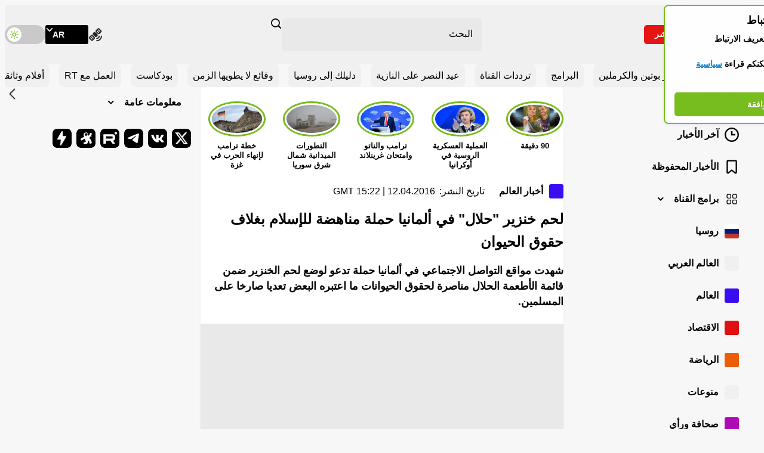

--- FILE ---
content_type: application/javascript; charset=utf-8
request_url: https://arabic.rt.com/static/projects/assets/js/693.bdebcaf9.js
body_size: 1516
content:
"use strict";(self.webpackChunkrtarabic=self.webpackChunkrtarabic||[]).push([[693],{4074:function(t,e,a){var s=a(7948),r=a(3941),i=a(3956),n=a(2079),h=a(979),c=a(3536),l=a(6144);e.default=class{constructor(){this.rootSearchControls=null,this.datepickerRoot=null,this.togglerValueElement=null,this.filterOptions=[],this.networking=!1;const t=new URL(document.location).searchParams;this.activeFilterIndex=-1,this.searchState={value:t.get("q")??"",filter:t.get("type")??"",startDate:t.get("df")?(0,s.q)(t.get("df"),"dd-MM-yyyy",new Date):null,endDate:t.get("dt")?(0,s.q)(t.get("dt"),"dd-MM-yyyy",new Date):null},this.handelResultsUpdate=this.handelResultsUpdate.bind(this),this.handelFilterChange=this.handelFilterChange.bind(this),this.handelDateChange=this.handelDateChange.bind(this),this.handelFiltersInit=this.handelFiltersInit.bind(this),this.handelDatePickerInit=this.handelDatePickerInit.bind(this),this.prepareSearchControls=this.prepareSearchControls.bind(this),this.prepareSearchForm=this.prepareSearchForm.bind(this),this.init=this.init.bind(this)}async handelResultsUpdate(){if(!0===this.networking)return;this.networking=!0;const t=`${window.location.origin}${window.location.pathname}?q=${this.searchState.value}&type=${this.searchState.filter}&df=${this.searchState.startDate?(0,r.G)(this.searchState.startDate,"dd-MM-yyyy"):""}&dt=${this.searchState.endDate?(0,r.G)(this.searchState.endDate,"dd-MM-yyyy"):""}`;window.history.pushState(null,null,t),window.history.replaceState(null,null,t);const e=document.querySelector('.main-news[data-type="search"]'),a=document.querySelector(".search-controls__results-number");try{const s=await fetch(t).then((t=>t.text())),r=document.createElement("div");r.innerHTML=s;const i=r.querySelector(".search-controls__results-number");a.textContent=i.textContent;const n=r.querySelector('.main-news[data-type="search"]').innerHTML;e.innerHTML=n,h.A.update(),l.A.handelMainNewsReInit()}catch(t){console.log(t)}this.networking=!1}handelFilterChange(t){this.activeFilterIndex!==t&&(this.filterOptions[this.activeFilterIndex].classList.remove("search-filters__button--active"),this.filterOptions[t].classList.add("search-filters__button--active"),this.searchState.filter=this.filterOptions[t].dataset.value,this.activeFilterIndex=t,this.handelResultsUpdate())}handelDateChange(t){0===t.length?(this.searchState.startDate="",this.searchState.endDate="",this.togglerValueElement.textContent="",this.datepickerRoot.classList.remove("search-datepicker--active")):1===t.length?(this.searchState.startDate=t[0]??"",this.searchState.endDate="",this.togglerValueElement.textContent=(0,r.G)(this.searchState.startDate,"d.MM.yy"),this.datepickerRoot.classList.add("search-datepicker--active")):2===t.length&&(this.searchState.startDate=t[0]??"",this.searchState.endDate=t[1]&&t[0]!==t[1]?t[1]:"",this.togglerValueElement.textContent=`${(0,r.G)(this.searchState.startDate,"d.MM.yy")}${this.searchState.endDate?` - ${(0,r.G)(this.searchState.endDate,"d.MM.yy")}`:""}`,this.datepickerRoot.classList.add("search-datepicker--active"))}handelFiltersInit(){const t=this.rootSearchControls.querySelector(".search-filters");this.filterOptions=Array.from(t.querySelectorAll(".search-filters__button")),this.filterOptions.forEach(((t,e)=>{this.searchState.filter===t.dataset.value&&(this.activeFilterIndex=e,t.classList.add("search-filters__button--active")),t.addEventListener("click",(()=>{!0!==this.networking&&this.handelFilterChange(e)}))}))}handelDatePickerInit(){let t=!1;this.datepickerRoot=this.rootSearchControls.querySelector(".search-datepicker");const e=this.datepickerRoot.querySelector("input"),a=this.rootSearchControls.querySelector(".search-datepicker__toggler");this.togglerValueElement=a.querySelector(".search-datepicker__value");const s=this.rootSearchControls.querySelector(".search-datepicker__clear");this.calendar=(0,i.A)(e,{mode:"range",locale:n.Arabic,dateFormat:"d.m.Y",maxDate:"today",defaultDate:[this.searchState.startDate,this.searchState.endDate],onChange:t=>{this.handelDateChange(t)},onOpen:()=>{t=!0},onClose:()=>{t=!1,this.handelResultsUpdate()}}),this.searchState.startDate&&this.datepickerRoot.classList.add("search-datepicker--active"),this.togglerValueElement.textContent=`${this.searchState.startDate?(0,r.G)(this.searchState.startDate,"d.MM.yy"):""}${this.searchState.endDate?` - ${(0,r.G)(this.searchState.endDate,"d.MM.yy")}`:""}`,a.addEventListener("click",(()=>{!0!==this.networking&&this.calendar.open()})),s.addEventListener("click",(()=>{this.calendar.clear(),this.handelResultsUpdate()})),window.addEventListener("keydown",(e=>{!0!==t||e.keyCode!==c.Kj&&"Escape"!==e.key||this.calendar.close()}))}prepareSearchControls(){this.rootSearchControls=document.querySelector(".search-controls"),null!==this.rootSearchControls&&(this.handelDatePickerInit(),this.handelFiltersInit())}prepareSearchForm(){let t=JSON.parse(localStorage.getItem("searchHistory")??"[]");const e=document.querySelector(".main-header__block--search"),a=e.querySelector(".search-form"),s=a.querySelector(".search-form__input"),r=a.querySelector(".search-form__last-search"),i=r.querySelector(".search-form__list"),n=document.querySelector(".main-header__search-toggler");t.length>0&&(r.classList.add("search-form__last-search--active"),t.forEach((t=>{const e=document.createElement("li");e.classList.add("search-form__item"),e.innerHTML=`\n        <button class="search-form__list-button" type="button">\n          <span class="search-form__list-value">${t}</span>\n        </button>`;e.querySelector("button").addEventListener("click",(()=>{s.value=t,this.searchState.value=t,null===this.rootSearchControls?a.submit():this.handelResultsUpdate()})),i.append(e)}))),s.addEventListener("input",(()=>{this.searchState.value=s.value})),a.addEventListener("submit",(e=>{if(e.preventDefault(),this.searchState.value=s.value.trim(),0===this.searchState.value.length)return;const r=t.indexOf(this.searchState.value);t=r>-1?[this.searchState.value,...t.filter((t=>t!==s.value))]:[this.searchState.value,...t.slice(0,4)],localStorage.setItem("searchHistory",JSON.stringify(t)),null===this.rootSearchControls?a.submit():this.handelResultsUpdate()})),n.addEventListener("click",(()=>{e.classList.toggle("main-header__block--search-active")}))}init(){this.prepareSearchForm(),this.prepareSearchControls()}}},3536:function(t,e,a){a.d(e,{Kj:function(){return s},L$:function(){return i},cO:function(){return r}});const s="27",r=1024,i="6LcGbQIaAAAAAGjRH3tfwXhpoGP-KrbUCAt9zLRR"}}]);